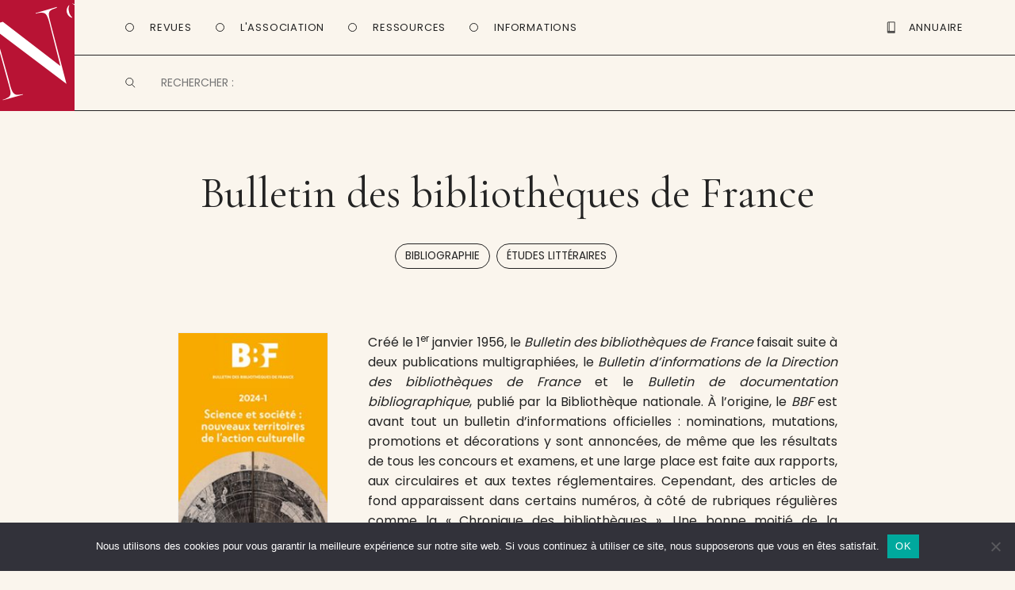

--- FILE ---
content_type: text/html; charset=UTF-8
request_url: https://www.entrevues.org/revues/bulletin-des-bibliotheques-de-france/
body_size: 13621
content:

<!doctype html>

<!--[if lt IE 7]><html lang="fr-FR" class="no-js lt-ie9 lt-ie8 lt-ie7"> <![endif]-->
<!--[if (IE 7)&!(IEMobile)]><html lang="fr-FR" class="no-js lt-ie9 lt-ie8"><![endif]-->
<!--[if (IE 8)&!(IEMobile)]><html lang="fr-FR" class="no-js lt-ie9"><![endif]-->
<!--[if gt IE 8]><!--> <html lang="fr-FR" class="no-js"><!--<![endif]-->

	<head>
		<meta charset="utf-8">
		<script type="text/javascript" src="//use.typekit.net/efi3cdw.js"></script>
		<script type="text/javascript">try{Typekit.load();}catch(e){}</script>
		<script language="JavaScript">function sf(){ document.f.s.focus(); }</script>

		<!-- Google Chrome Frame for IE -->
		<meta http-equiv="X-UA-Compatible" content="IE=edge,chrome=1">

		<title>Bulletin bibliothèques France ancrage institutionnel revue professionnelle, le site des revues culturelles</title>

		<!-- mobile meta (hooray!) -->
		<meta name="HandheldFriendly" content="True">
		<meta name="MobileOptimized" content="320">
		<meta name="viewport" content="width=device-width, initial-scale=1, maximum-scale=1, user-scalable=0/>

		<link rel="apple-touch-icon" sizes="57x57" href="https://www.entrevues.org/wp-content/themes/entrevues-new/library/images/favicon/apple-icon-57x57.png">
		<link rel="apple-touch-icon" sizes="60x60" href="https://www.entrevues.org/wp-content/themes/entrevues-new/library/images/favicon/apple-icon-60x60.png">
		<link rel="apple-touch-icon" sizes="72x72" href="https://www.entrevues.org/wp-content/themes/entrevues-new/library/images/favicon/apple-icon-72x72.png">
		<link rel="apple-touch-icon" sizes="76x76" href="https://www.entrevues.org/wp-content/themes/entrevues-new/library/images/favicon/apple-icon-76x76.png">
		<link rel="apple-touch-icon" sizes="114x114" href="https://www.entrevues.org/wp-content/themes/entrevues-new/library/images/favicon/apple-icon-114x114.png">
		<link rel="apple-touch-icon" sizes="120x120" href="https://www.entrevues.org/wp-content/themes/entrevues-new/library/images/favicon/apple-icon-120x120.png">
		<link rel="apple-touch-icon" sizes="144x144" href="https://www.entrevues.org/wp-content/themes/entrevues-new/library/images/favicon/apple-icon-144x144.png">
		<link rel="apple-touch-icon" sizes="152x152" href="https://www.entrevues.org/wp-content/themes/entrevues-new/library/images/favicon/apple-icon-152x152.png">
		<link rel="apple-touch-icon" sizes="180x180" href="https://www.entrevues.org/wp-content/themes/entrevues-new/library/images/favicon/apple-icon-180x180.png">
		<link rel="icon" type="image/png" sizes="192x192"  href="https://www.entrevues.org/wp-content/themes/entrevues-new/library/images/favicon/android-icon-192x192.png">
		<link rel="icon" type="image/png" sizes="32x32" href="https://www.entrevues.org/wp-content/themes/entrevues-new/library/images/favicon/favicon-32x32.png">
		<link rel="icon" type="image/png" sizes="96x96" href="https://www.entrevues.org/wp-content/themes/entrevues-new/library/images/favicon/favicon-96x96.png">
		<link rel="icon" type="image/png" sizes="16x16" href="https://www.entrevues.org/wp-content/themes/entrevues-new/library/images/favicon/favicon-16x16.png">
		<link rel="manifest" href="https://www.entrevues.org/wp-content/themes/entrevues-new/library/images/favicon/manifest.json">
		<meta name="msapplication-TileColor" content="#ffffff">
		<meta name="msapplication-TileImage" content="https://www.entrevues.org/wp-content/themes/entrevues-new/library/images/favicon/ms-icon-144x144.png">
		<meta name="theme-color" content="#ffffff">
		
		<link rel="pingback" href="https://www.entrevues.org/xmlrpc.php">

		<!-- wordpress head functions -->
		<meta name='robots' content='index, follow, max-image-preview:large, max-snippet:-1, max-video-preview:-1' />

	<!-- This site is optimized with the Yoast SEO plugin v26.5 - https://yoast.com/wordpress/plugins/seo/ -->
	<meta name="description" content="Bulletin bibliothèques France ancrage institutionnel revue professionnelle dossiers études théoriques débats comptes rendus cahier critique" />
	<link rel="canonical" href="https://www.entrevues.org/revues/bulletin-des-bibliotheques-de-france/" />
	<meta property="og:locale" content="fr_FR" />
	<meta property="og:type" content="article" />
	<meta property="og:title" content="Bulletin bibliothèques France ancrage institutionnel revue professionnelle" />
	<meta property="og:description" content="Bulletin bibliothèques France ancrage institutionnel revue professionnelle dossiers études théoriques débats comptes rendus cahier critique" />
	<meta property="og:url" content="https://www.entrevues.org/revues/bulletin-des-bibliotheques-de-france/" />
	<meta property="og:site_name" content="Ent’revues" />
	<meta property="article:publisher" content="https://www.facebook.com/assoEntrevues/" />
	<meta property="article:modified_time" content="2024-06-26T14:56:34+00:00" />
	<meta name="twitter:label1" content="Durée de lecture estimée" />
	<meta name="twitter:data1" content="1 minute" />
	<script type="application/ld+json" class="yoast-schema-graph">{"@context":"https://schema.org","@graph":[{"@type":"WebPage","@id":"https://www.entrevues.org/revues/bulletin-des-bibliotheques-de-france/","url":"https://www.entrevues.org/revues/bulletin-des-bibliotheques-de-france/","name":"Bulletin bibliothèques France ancrage institutionnel revue professionnelle","isPartOf":{"@id":"https://www.entrevues.org/#website"},"datePublished":"1999-01-17T08:01:01+00:00","dateModified":"2024-06-26T14:56:34+00:00","description":"Bulletin bibliothèques France ancrage institutionnel revue professionnelle dossiers études théoriques débats comptes rendus cahier critique","breadcrumb":{"@id":"https://www.entrevues.org/revues/bulletin-des-bibliotheques-de-france/#breadcrumb"},"inLanguage":"fr-FR","potentialAction":[{"@type":"ReadAction","target":["https://www.entrevues.org/revues/bulletin-des-bibliotheques-de-france/"]}]},{"@type":"BreadcrumbList","@id":"https://www.entrevues.org/revues/bulletin-des-bibliotheques-de-france/#breadcrumb","itemListElement":[{"@type":"ListItem","position":1,"name":"Revue","item":"https://www.entrevues.org/revues/"},{"@type":"ListItem","position":2,"name":"Bulletin des bibliothèques de France"}]},{"@type":"WebSite","@id":"https://www.entrevues.org/#website","url":"https://www.entrevues.org/","name":"Ent’revues","description":"le journal des revues culturelles","publisher":{"@id":"https://www.entrevues.org/#organization"},"potentialAction":[{"@type":"SearchAction","target":{"@type":"EntryPoint","urlTemplate":"https://www.entrevues.org/?s={search_term_string}"},"query-input":{"@type":"PropertyValueSpecification","valueRequired":true,"valueName":"search_term_string"}}],"inLanguage":"fr-FR"},{"@type":"Organization","@id":"https://www.entrevues.org/#organization","name":"Ent'revues association","url":"https://www.entrevues.org/","logo":{"@type":"ImageObject","inLanguage":"fr-FR","@id":"https://www.entrevues.org/#/schema/logo/image/","url":"https://www.entrevues.org/wp-content/uploads/2018/12/logo_vert.jpg","contentUrl":"https://www.entrevues.org/wp-content/uploads/2018/12/logo_vert.jpg","width":1526,"height":2140,"caption":"Ent'revues association"},"image":{"@id":"https://www.entrevues.org/#/schema/logo/image/"},"sameAs":["https://www.facebook.com/assoEntrevues/"]}]}</script>
	<!-- / Yoast SEO plugin. -->


<link rel="alternate" type="application/rss+xml" title="Ent’revues &raquo; Flux" href="https://www.entrevues.org/feed/" />
<link rel="alternate" type="application/rss+xml" title="Ent’revues &raquo; Flux des commentaires" href="https://www.entrevues.org/comments/feed/" />
<link rel="alternate" title="oEmbed (JSON)" type="application/json+oembed" href="https://www.entrevues.org/wp-json/oembed/1.0/embed?url=https%3A%2F%2Fwww.entrevues.org%2Frevues%2Fbulletin-des-bibliotheques-de-france%2F" />
<link rel="alternate" title="oEmbed (XML)" type="text/xml+oembed" href="https://www.entrevues.org/wp-json/oembed/1.0/embed?url=https%3A%2F%2Fwww.entrevues.org%2Frevues%2Fbulletin-des-bibliotheques-de-france%2F&#038;format=xml" />
<style id='wp-img-auto-sizes-contain-inline-css' type='text/css'>
img:is([sizes=auto i],[sizes^="auto," i]){contain-intrinsic-size:3000px 1500px}
/*# sourceURL=wp-img-auto-sizes-contain-inline-css */
</style>
<link rel='stylesheet' id='formidable-css' href='https://www.entrevues.org/wp-content/plugins/formidable/css/formidableforms.css' type='text/css' media='all' />
<style id='wp-emoji-styles-inline-css' type='text/css'>

	img.wp-smiley, img.emoji {
		display: inline !important;
		border: none !important;
		box-shadow: none !important;
		height: 1em !important;
		width: 1em !important;
		margin: 0 0.07em !important;
		vertical-align: -0.1em !important;
		background: none !important;
		padding: 0 !important;
	}
/*# sourceURL=wp-emoji-styles-inline-css */
</style>
<link rel='stylesheet' id='wp-block-library-css' href='https://www.entrevues.org/wp-includes/css/dist/block-library/style.min.css' type='text/css' media='all' />
<style id='global-styles-inline-css' type='text/css'>
:root{--wp--preset--aspect-ratio--square: 1;--wp--preset--aspect-ratio--4-3: 4/3;--wp--preset--aspect-ratio--3-4: 3/4;--wp--preset--aspect-ratio--3-2: 3/2;--wp--preset--aspect-ratio--2-3: 2/3;--wp--preset--aspect-ratio--16-9: 16/9;--wp--preset--aspect-ratio--9-16: 9/16;--wp--preset--color--black: #000000;--wp--preset--color--cyan-bluish-gray: #abb8c3;--wp--preset--color--white: #ffffff;--wp--preset--color--pale-pink: #f78da7;--wp--preset--color--vivid-red: #cf2e2e;--wp--preset--color--luminous-vivid-orange: #ff6900;--wp--preset--color--luminous-vivid-amber: #fcb900;--wp--preset--color--light-green-cyan: #7bdcb5;--wp--preset--color--vivid-green-cyan: #00d084;--wp--preset--color--pale-cyan-blue: #8ed1fc;--wp--preset--color--vivid-cyan-blue: #0693e3;--wp--preset--color--vivid-purple: #9b51e0;--wp--preset--gradient--vivid-cyan-blue-to-vivid-purple: linear-gradient(135deg,rgb(6,147,227) 0%,rgb(155,81,224) 100%);--wp--preset--gradient--light-green-cyan-to-vivid-green-cyan: linear-gradient(135deg,rgb(122,220,180) 0%,rgb(0,208,130) 100%);--wp--preset--gradient--luminous-vivid-amber-to-luminous-vivid-orange: linear-gradient(135deg,rgb(252,185,0) 0%,rgb(255,105,0) 100%);--wp--preset--gradient--luminous-vivid-orange-to-vivid-red: linear-gradient(135deg,rgb(255,105,0) 0%,rgb(207,46,46) 100%);--wp--preset--gradient--very-light-gray-to-cyan-bluish-gray: linear-gradient(135deg,rgb(238,238,238) 0%,rgb(169,184,195) 100%);--wp--preset--gradient--cool-to-warm-spectrum: linear-gradient(135deg,rgb(74,234,220) 0%,rgb(151,120,209) 20%,rgb(207,42,186) 40%,rgb(238,44,130) 60%,rgb(251,105,98) 80%,rgb(254,248,76) 100%);--wp--preset--gradient--blush-light-purple: linear-gradient(135deg,rgb(255,206,236) 0%,rgb(152,150,240) 100%);--wp--preset--gradient--blush-bordeaux: linear-gradient(135deg,rgb(254,205,165) 0%,rgb(254,45,45) 50%,rgb(107,0,62) 100%);--wp--preset--gradient--luminous-dusk: linear-gradient(135deg,rgb(255,203,112) 0%,rgb(199,81,192) 50%,rgb(65,88,208) 100%);--wp--preset--gradient--pale-ocean: linear-gradient(135deg,rgb(255,245,203) 0%,rgb(182,227,212) 50%,rgb(51,167,181) 100%);--wp--preset--gradient--electric-grass: linear-gradient(135deg,rgb(202,248,128) 0%,rgb(113,206,126) 100%);--wp--preset--gradient--midnight: linear-gradient(135deg,rgb(2,3,129) 0%,rgb(40,116,252) 100%);--wp--preset--font-size--small: 13px;--wp--preset--font-size--medium: 20px;--wp--preset--font-size--large: 36px;--wp--preset--font-size--x-large: 42px;--wp--preset--spacing--20: 0.44rem;--wp--preset--spacing--30: 0.67rem;--wp--preset--spacing--40: 1rem;--wp--preset--spacing--50: 1.5rem;--wp--preset--spacing--60: 2.25rem;--wp--preset--spacing--70: 3.38rem;--wp--preset--spacing--80: 5.06rem;--wp--preset--shadow--natural: 6px 6px 9px rgba(0, 0, 0, 0.2);--wp--preset--shadow--deep: 12px 12px 50px rgba(0, 0, 0, 0.4);--wp--preset--shadow--sharp: 6px 6px 0px rgba(0, 0, 0, 0.2);--wp--preset--shadow--outlined: 6px 6px 0px -3px rgb(255, 255, 255), 6px 6px rgb(0, 0, 0);--wp--preset--shadow--crisp: 6px 6px 0px rgb(0, 0, 0);}:where(.is-layout-flex){gap: 0.5em;}:where(.is-layout-grid){gap: 0.5em;}body .is-layout-flex{display: flex;}.is-layout-flex{flex-wrap: wrap;align-items: center;}.is-layout-flex > :is(*, div){margin: 0;}body .is-layout-grid{display: grid;}.is-layout-grid > :is(*, div){margin: 0;}:where(.wp-block-columns.is-layout-flex){gap: 2em;}:where(.wp-block-columns.is-layout-grid){gap: 2em;}:where(.wp-block-post-template.is-layout-flex){gap: 1.25em;}:where(.wp-block-post-template.is-layout-grid){gap: 1.25em;}.has-black-color{color: var(--wp--preset--color--black) !important;}.has-cyan-bluish-gray-color{color: var(--wp--preset--color--cyan-bluish-gray) !important;}.has-white-color{color: var(--wp--preset--color--white) !important;}.has-pale-pink-color{color: var(--wp--preset--color--pale-pink) !important;}.has-vivid-red-color{color: var(--wp--preset--color--vivid-red) !important;}.has-luminous-vivid-orange-color{color: var(--wp--preset--color--luminous-vivid-orange) !important;}.has-luminous-vivid-amber-color{color: var(--wp--preset--color--luminous-vivid-amber) !important;}.has-light-green-cyan-color{color: var(--wp--preset--color--light-green-cyan) !important;}.has-vivid-green-cyan-color{color: var(--wp--preset--color--vivid-green-cyan) !important;}.has-pale-cyan-blue-color{color: var(--wp--preset--color--pale-cyan-blue) !important;}.has-vivid-cyan-blue-color{color: var(--wp--preset--color--vivid-cyan-blue) !important;}.has-vivid-purple-color{color: var(--wp--preset--color--vivid-purple) !important;}.has-black-background-color{background-color: var(--wp--preset--color--black) !important;}.has-cyan-bluish-gray-background-color{background-color: var(--wp--preset--color--cyan-bluish-gray) !important;}.has-white-background-color{background-color: var(--wp--preset--color--white) !important;}.has-pale-pink-background-color{background-color: var(--wp--preset--color--pale-pink) !important;}.has-vivid-red-background-color{background-color: var(--wp--preset--color--vivid-red) !important;}.has-luminous-vivid-orange-background-color{background-color: var(--wp--preset--color--luminous-vivid-orange) !important;}.has-luminous-vivid-amber-background-color{background-color: var(--wp--preset--color--luminous-vivid-amber) !important;}.has-light-green-cyan-background-color{background-color: var(--wp--preset--color--light-green-cyan) !important;}.has-vivid-green-cyan-background-color{background-color: var(--wp--preset--color--vivid-green-cyan) !important;}.has-pale-cyan-blue-background-color{background-color: var(--wp--preset--color--pale-cyan-blue) !important;}.has-vivid-cyan-blue-background-color{background-color: var(--wp--preset--color--vivid-cyan-blue) !important;}.has-vivid-purple-background-color{background-color: var(--wp--preset--color--vivid-purple) !important;}.has-black-border-color{border-color: var(--wp--preset--color--black) !important;}.has-cyan-bluish-gray-border-color{border-color: var(--wp--preset--color--cyan-bluish-gray) !important;}.has-white-border-color{border-color: var(--wp--preset--color--white) !important;}.has-pale-pink-border-color{border-color: var(--wp--preset--color--pale-pink) !important;}.has-vivid-red-border-color{border-color: var(--wp--preset--color--vivid-red) !important;}.has-luminous-vivid-orange-border-color{border-color: var(--wp--preset--color--luminous-vivid-orange) !important;}.has-luminous-vivid-amber-border-color{border-color: var(--wp--preset--color--luminous-vivid-amber) !important;}.has-light-green-cyan-border-color{border-color: var(--wp--preset--color--light-green-cyan) !important;}.has-vivid-green-cyan-border-color{border-color: var(--wp--preset--color--vivid-green-cyan) !important;}.has-pale-cyan-blue-border-color{border-color: var(--wp--preset--color--pale-cyan-blue) !important;}.has-vivid-cyan-blue-border-color{border-color: var(--wp--preset--color--vivid-cyan-blue) !important;}.has-vivid-purple-border-color{border-color: var(--wp--preset--color--vivid-purple) !important;}.has-vivid-cyan-blue-to-vivid-purple-gradient-background{background: var(--wp--preset--gradient--vivid-cyan-blue-to-vivid-purple) !important;}.has-light-green-cyan-to-vivid-green-cyan-gradient-background{background: var(--wp--preset--gradient--light-green-cyan-to-vivid-green-cyan) !important;}.has-luminous-vivid-amber-to-luminous-vivid-orange-gradient-background{background: var(--wp--preset--gradient--luminous-vivid-amber-to-luminous-vivid-orange) !important;}.has-luminous-vivid-orange-to-vivid-red-gradient-background{background: var(--wp--preset--gradient--luminous-vivid-orange-to-vivid-red) !important;}.has-very-light-gray-to-cyan-bluish-gray-gradient-background{background: var(--wp--preset--gradient--very-light-gray-to-cyan-bluish-gray) !important;}.has-cool-to-warm-spectrum-gradient-background{background: var(--wp--preset--gradient--cool-to-warm-spectrum) !important;}.has-blush-light-purple-gradient-background{background: var(--wp--preset--gradient--blush-light-purple) !important;}.has-blush-bordeaux-gradient-background{background: var(--wp--preset--gradient--blush-bordeaux) !important;}.has-luminous-dusk-gradient-background{background: var(--wp--preset--gradient--luminous-dusk) !important;}.has-pale-ocean-gradient-background{background: var(--wp--preset--gradient--pale-ocean) !important;}.has-electric-grass-gradient-background{background: var(--wp--preset--gradient--electric-grass) !important;}.has-midnight-gradient-background{background: var(--wp--preset--gradient--midnight) !important;}.has-small-font-size{font-size: var(--wp--preset--font-size--small) !important;}.has-medium-font-size{font-size: var(--wp--preset--font-size--medium) !important;}.has-large-font-size{font-size: var(--wp--preset--font-size--large) !important;}.has-x-large-font-size{font-size: var(--wp--preset--font-size--x-large) !important;}
/*# sourceURL=global-styles-inline-css */
</style>

<style id='classic-theme-styles-inline-css' type='text/css'>
/*! This file is auto-generated */
.wp-block-button__link{color:#fff;background-color:#32373c;border-radius:9999px;box-shadow:none;text-decoration:none;padding:calc(.667em + 2px) calc(1.333em + 2px);font-size:1.125em}.wp-block-file__button{background:#32373c;color:#fff;text-decoration:none}
/*# sourceURL=/wp-includes/css/classic-themes.min.css */
</style>
<link rel='stylesheet' id='edd-blocks-css' href='https://www.entrevues.org/wp-content/plugins/easy-digital-downloads/includes/blocks/assets/css/edd-blocks.css' type='text/css' media='all' />
<link rel='stylesheet' id='contact-form-7-css' href='https://www.entrevues.org/wp-content/plugins/contact-form-7/includes/css/styles.css' type='text/css' media='all' />
<link rel='stylesheet' id='cookie-notice-front-css' href='https://www.entrevues.org/wp-content/plugins/cookie-notice/css/front.min.css' type='text/css' media='all' />
<link rel='stylesheet' id='edd-styles-css' href='https://www.entrevues.org/wp-content/plugins/easy-digital-downloads/assets/css/edd.min.css' type='text/css' media='all' />
<link rel='stylesheet' id='wp_mailjet_form_builder_widget-widget-front-styles-css' href='https://www.entrevues.org/wp-content/plugins/mailjet-for-wordpress/src/widgetformbuilder/css/front-widget.css' type='text/css' media='all' />
<link rel='stylesheet' id='dashicons-css' href='https://www.entrevues.org/wp-includes/css/dashicons.min.css' type='text/css' media='all' />
<link rel='stylesheet' id='a-z-listing-css' href='https://www.entrevues.org/wp-content/plugins/a-z-listing/css/a-z-listing-default.css' type='text/css' media='all' />
<link rel='stylesheet' id='bones-stylesheet-css' href='https://www.entrevues.org/wp-content/themes/entrevues-new/library/css/style.css' type='text/css' media='all' />
<script type="text/javascript" id="cookie-notice-front-js-before">
/* <![CDATA[ */
var cnArgs = {"ajaxUrl":"https:\/\/www.entrevues.org\/wp-admin\/admin-ajax.php","nonce":"43fb5559fe","hideEffect":"fade","position":"bottom","onScroll":false,"onScrollOffset":100,"onClick":false,"cookieName":"cookie_notice_accepted","cookieTime":2592000,"cookieTimeRejected":2592000,"globalCookie":false,"redirection":false,"cache":false,"revokeCookies":false,"revokeCookiesOpt":"automatic"};

//# sourceURL=cookie-notice-front-js-before
/* ]]> */
</script>
<script type="text/javascript" src="https://www.entrevues.org/wp-content/plugins/cookie-notice/js/front.min.js" id="cookie-notice-front-js"></script>
<script type="text/javascript" src="https://www.entrevues.org/wp-content/plugins/jquery-updater/js/jquery-3.7.1.min.js" id="jquery-core-js"></script>
<script type="text/javascript" src="https://www.entrevues.org/wp-content/plugins/jquery-updater/js/jquery-migrate-3.5.2.min.js" id="jquery-migrate-js"></script>
<script type="text/javascript" src="https://www.entrevues.org/wp-content/themes/entrevues-new/library/js/libs/modernizr.custom.min.js" id="bones-modernizr-js"></script>
<link rel="https://api.w.org/" href="https://www.entrevues.org/wp-json/" /><link rel='shortlink' href='https://www.entrevues.org/?p=229' />
<script type="text/javascript">
(function(url){
	if(/(?:Chrome\/26\.0\.1410\.63 Safari\/537\.31|WordfenceTestMonBot)/.test(navigator.userAgent)){ return; }
	var addEvent = function(evt, handler) {
		if (window.addEventListener) {
			document.addEventListener(evt, handler, false);
		} else if (window.attachEvent) {
			document.attachEvent('on' + evt, handler);
		}
	};
	var removeEvent = function(evt, handler) {
		if (window.removeEventListener) {
			document.removeEventListener(evt, handler, false);
		} else if (window.detachEvent) {
			document.detachEvent('on' + evt, handler);
		}
	};
	var evts = 'contextmenu dblclick drag dragend dragenter dragleave dragover dragstart drop keydown keypress keyup mousedown mousemove mouseout mouseover mouseup mousewheel scroll'.split(' ');
	var logHuman = function() {
		if (window.wfLogHumanRan) { return; }
		window.wfLogHumanRan = true;
		var wfscr = document.createElement('script');
		wfscr.type = 'text/javascript';
		wfscr.async = true;
		wfscr.src = url + '&r=' + Math.random();
		(document.getElementsByTagName('head')[0]||document.getElementsByTagName('body')[0]).appendChild(wfscr);
		for (var i = 0; i < evts.length; i++) {
			removeEvent(evts[i], logHuman);
		}
	};
	for (var i = 0; i < evts.length; i++) {
		addEvent(evts[i], logHuman);
	}
})('//www.entrevues.org/?wordfence_lh=1&hid=DA383B21C73BACEBE78DEF10423C5CB4');
</script><meta name="generator" content="Easy Digital Downloads v3.6.1.1" />

<!-- Dynamic Widgets by QURL loaded - http://www.dynamic-widgets.com //-->
		<!-- end of wordpress head -->

		<!-- Matomo -->
		<script type="text/javascript">
		  var _paq = window._paq || [];
		  /* tracker methods like "setCustomDimension" should be called before "trackPageView" */
		  _paq.push(['trackPageView']);
		  _paq.push(['enableLinkTracking']);
		  (function() {
		    var u="https://matomo.imec-archives.com/";
		    _paq.push(['setTrackerUrl', u+'matomo.php']);
		    _paq.push(['setSiteId', '3']);
		    var d=document, g=d.createElement('script'), s=d.getElementsByTagName('script')[0];
		    g.type='text/javascript'; g.async=true; g.defer=true; g.src=u+'matomo.js'; s.parentNode.insertBefore(g,s);
		  })();
		</script>
		<!-- End Matomo Code -->

		<script src="https://www.entrevues.org/wp-content/themes/entrevues-new/library/js/libs/tinynav.min.js"></script>
		
		<link href='https://fonts.googleapis.com/css?family=Poppins:400,500,600' rel='stylesheet'>
		<link href='https://fonts.googleapis.com/css?family=Cormorant Garamond' rel='stylesheet'>

	</head>

	<body class="wp-singular revue-template-default single single-revue postid-229 wp-theme-entrevues-new cookies-not-set edd-js-none">

		<div id="container">

			<header id="header" class="header" role="banner">

				<div id="inner-header">
					
					<section id="navigation" class="cap">
						
						<a id="logo-link" alt="Page d'accueil" href="https://www.entrevues.org"><div id="logo" onclick="location.href = 'https://www.entrevues.org'">
						</div></a>

						<nav id="main-menu" class="navigation">
							<ul class="main-navigation">
								<li class="menu-button" id="button-revues">
									<a>Revues</a>
								</li>
								<li class="menu-button" id="button-association">
									<a>L'Association</a>
								</li>
								<li class="menu-button" id="button-ressources">
									<a>Ressources</a>
								</li>
								<li class="menu-button" id="button-informations">
									<a>Informations</a>
								</li>
							</ul>

							<ul class="second-navigation">
								<li id="button-annuaire">
									<a href="/wordpress/annuaire/"><div id="picto-annuaire" class="picto"></div> <span>Annuaire</span></a>
								</li>
								<li id="button-boutique">
									<a href="/wordpress/boutique/"><div id="picto-boutique" class="picto"></div> <span>Boutique</span></a>
								</li>
								<li id="open-menu-mobile"></li>
							</ul>

							<div id="mobile-button-search">
							</div>
						</nav>

						<nav id="sub-menu">
							<ul id="submenu-revues" class="sub-navigation">
								<li id="revues-nouvellesrevues"><a href="/revues/">Toutes les revues</a></li>
								<li id="revues-laviedesrevues"><a href="/viedesrevues/">La vie des revues</a></li>
								<li id="revues-surlesrevues"><a href="/surlesrevues/">Sur les revues</a></li>
								<li id="revues-aufildeslivraisons"><a href="/aufildeslivraisons/">Au fil des livraisons</a></li>
								<li id="revues-grosplan"><a href="/gros-plan/">Gros plan</a></li>
								<li id="revues-librespropos"><a href="/libres-propos/">Libres propos</a></li>
							</ul>

							<ul id="submenu-association" class="sub-navigation">
								<li id="association-actualites"><a href="/actualites/">Nos actualités</a></li>
								<li id="association-lesalon"><a href="/lesalon/">Le salon de la revue</a></li>
								<li id="association-larevuedesrevues"><a href="/rdr/">La Revue des revues</a></li>
								<li id="association-medias" style="display: none"><a href="/medias/">Médias</a></li>
								<li id="association-publications"><a href="/editions/">Autres publications</a></li>
							</ul>

							<ul id="submenu-ressources" class="sub-navigation">
								<li id="ressources-annuaire"><a href="/annuaire/">Annuaire</a></li>
								<li id="ressources-guide"><a href="/guide-des-revues/">Guide des revues</a></li>
								<li id="ressources-elogedelarevue"><a href="/eloge-de-la-revue/">Éloge de la revue</a></li>
								<li id="ressources-liens"><a href="/liens/">Liens</a></li>
							</ul>

							<ul id="submenu-informations" class="sub-navigation">
								<li id="informations-entrevues"><a href="/association-entrevues/">À propos</a></li>
								<li id="informations-contact"><a href="/contactez-nous/">Nous contacter</a></li>
								<li id="informations-newsletter"><a href="/liste-de-diffusion/">Newsletter</a></li>
							</ul>
						</nav>

						<div id="searching" class="searching">
							<form role='search' method='get' id='searchform' action='/' name='f' autocomplete="off">
								<input type='text' value='' name='s' id='s' placeholder='RECHERCHER :' />
							</form>
						</div>

						<nav id="mobile-menu">
							<div class="title">
								<h1>Menu</h1>
							</div>

							<ul class="mobile-navigation">
								<li class="menu-button" id="mobile-button-revues">
									<a id="mobile-link-revues">Revues</a>

									<div id="mobile-submenu-revues" class="mobile-submenu">
										<ul class="mobile-sub-navigation">
											<li id="mobile-revues-nouvellesrevues"><a href="/revues/">Toutes les revues</a></li>
											<li id="mobile-revues-laviedesrevues"><a href="/viedesrevues/">La vie des revues</a></li>
											<li id="mobile-revues-surlesrevues"><a href="/surlesrevues/">Sur les revues</a></li>
											<li id="mobile-revues-aufildeslivraisons"><a href="/aufildeslivraisons/">Au fil des livraisons</a></li>
											<li id="mobile-revues-grosplan"><a href="/gros-plan/">Gros plan</a></li>
											<li id="mobile-revues-librespropos"><a href="/libres-propos/">Libres propos</a></li>
										</ul>
									</div>
								</li>

								<li class="menu-button" id="mobile-button-association">
									<a id="mobile-link-association">L'Association</a>

									<div id="mobile-submenu-association" class="mobile-submenu">
										<ul class="mobile-sub-navigation">
											<li id="mobile-association-actualites"><a href="/actualites/">Nos actualités</a></li>
											<li id="mobile-association-lesalon"><a href="/lesalon/">Le salon de la revue</a></li>
											<li id="mobile-association-larevuedesrevues"><a href="/rdr/">La Revue des revues</a></li>
											<li id="mobile-association-medias" style="display: none"><a href="/medias/">Médias</a></li>
											<li id="mobile-association-publications"><a href="/editions/">Autres publications</a></li>
										</ul>
									</div>
								</li>
								<li class="menu-button" id="mobile-button-ressources">
									<a id="mobile-link-ressources">Ressources</a>

									<div id="mobile-submenu-ressources" class="mobile-submenu">
										<ul class="mobile-sub-navigation">
											<li id="mobile-ressources-annuaire"><a href="/annuaire/">Annuaire</a></li>
											<li id="mobile-ressources-guide"><a href="/guide-des-revues/">Guide des revues</a></li>
											<li id="mobile-ressources-elogedelarevue"><a href="/eloge-de-la-revue/">Éloge de la revue</a></li>
											<li id="mobile-ressources-liens"><a href="/liens/">Liens</a></li>
										</ul>
									</div>
								</li>
								<li class="menu-button" id="mobile-button-informations">
									<a id="mobile-link-informations">Informations</a>

									<div id="mobile-submenu-informations" class="mobile-submenu">
										<ul class="mobile-sub-navigation">
											<li id="mobile-informations-entrevues"><a href="/association-entrevues/">À propos</a></li>
											<li id="mobile-informations-contact"><a href="/contactez-nous/">Nous contacter</a></li>
											<li id="mobile-informations-newsletter"><a href="/liste-de-diffusion/">Newsletter</a></li>
										</ul>
									</div>
								</li>

								<li class="menu-button" id="mobile-button-annuaire">
									<a href="/annuaire/">Annuaire</a>
								</li>
								<li class="menu-button" id="mobile-button-boutique">
									<a href="/boutique/">Boutique</a>
								</li>
							</ul>
						</nav>

					</section>
					
				</div> 

			</header>

			<div id="content">

				<div id="inner-content" class="wrap clearfix">

					<div id="main" class="first clearfix" role="main">
						
						
						<article id="post-229" class="clearfix post-229 revue type-revue status-publish hentry revuetype-papier-et-electronique revuetaxo-bibliographie revuetaxo-etudes-litteraires" role="article">

							<header class="article-header">

								<h1 class="h2 single-title custom-post-type-title">Bulletin des bibliothèques de France</h1>
																<div class="taxonomy-list"><span class="all-posttype"> <a href="https://www.entrevues.org/revuetaxo/bibliographie/" rel="tag">Bibliographie</a>, <a href="https://www.entrevues.org/revuetaxo/etudes-litteraires/" rel="tag">Études littéraires</a></span></div>
								
							</header> <!-- end article header -->

							<section class="entry-content clearfix" itemprop="articleBody">

								<div class="main-content">

									<div class="poster">
										<img src="https://www.entrevues.org/wp-content/uploads/1999/01/Bulletin-des-bibliothèques-françaises-n°-2024-205x300.jpg" alt=" " />
									</div>										
									<div class="text">
										<p>Créé le 1<sup>er</sup> janvier 1956, le <em>Bulletin des bibliothèques de France</em> faisait suite à deux publications multigraphiées, le <i>Bulletin d’informations de la Direction des bibliothèques de France</i> et le <i>Bulletin de documentation bibliographique</i>, publié par la Bibliothèque nationale. À l’origine, le <em>BBF</em> est avant tout un bulletin d’informations officielles : nominations, mutations, promotions et décorations y sont annoncées, de même que les résultats de tous les concours et examens, et une large place est faite aux rapports, aux circulaires et aux textes réglementaires. Cependant, des articles de fond apparaissent dans certains numéros, à côté de rubriques régulières comme la « Chronique des bibliothèques ». Une bonne moitié de la pagination de chaque numéro est réservée aux notices signalétiques et aux comptes rendus du <i>Bulletin de documentation bibliographique</i>.</p>
<p>Ce dernier disparaît fin 1982, en même temps que se mettent en place un comité éditorial et un comité de rédaction. Le premier « ours » date de 1984. La revue, tout en conservant son ancrage institutionnel, s’émancipe et devient progressivement une vraie revue professionnelle, regroupant dossiers thématiques, études théoriques, débats et points de vue, comptes rendus de journées d’étude, cahier critique. (Pour un historique plus détaillé, se reporter à l’article d’Agnès de Saxcé, « Histoire du <i>Bulletin des bibliothèques de France</i> », dans <i>Regards sur un demi-siècle, Cinquantenaire du </i>BBF, hors série coordonné par Anne-Marie Bertrand et Annie Le Saux, 2006. […]</p>
<p>&nbsp;</p>
<p><a href="&#109;&#x61;&#x69;l&#116;&#x6f;:&#115;&#x65;&#x63;r&#101;&#x74;a&#114;&#x69;&#x61;t&#46;&#x67;e&#110;&#x65;&#x72;&#97;&#108;&#x40;e&#110;&#x73;&#x73;&#105;&#x62;&#x2e;f&#114;?subject=Donn%C3%A9es%20personnelles">&#115;&#x65;&#99;&#x72;&#101;&#x74;&#97;&#x72;&#105;&#x61;&#116;&#x2e;&#103;&#x65;&#110;&#x65;&#114;&#x61;&#108;&#x40;&#101;&#x6e;&#115;&#x73;&#105;&#x62;&#46;&#x66;&#114;</a></p>

										<p class="byline vcard">Publié le <time class="updated" datetime="1999-01-17" pubdate>17 janvier 1999</time></p>
										
										
									</div>

								</div>
									
									
								<hr>

								<div class="secondary-content">
									
									<div class="table">
										<div class="label">
											<h4 class="h4">Coordonnées de cette revue :</h4>
										</div>
										<div class="infos">
											<p>Éditeur : enssib École nationale supérieure des sciences de l’information et des bibliothèques<br />Éditeur URL : <a href='http://www.enssib.fr' class='external' target='blank'>http://www.enssib.fr</a><br /><br />enssib<br>17-21, boulevard du 11 Novembre 1918<br>F-69623 Villeurbanne Cedex<br /><br />Téléphone : 04 72 44 43 05<br />Fax : 04 72 44 27 88<br /><!-- 3 -->Courriel : <a href=mailto:&#115;&#x65;c&#114;&#x65;&#116;&#x61;r&#105;&#x61;t&#x2e;&#x67;&#101;&#x6e;e&#114;&#x61;l&#x40;&#x65;&#110;&#x73;s&#105;&#x62;&#46;&#x66;r>s&#101;&#x63;&#x72;&#x65;t&#97;&#114;&#x69;&#x61;t&#46;&#103;&#x65;&#x6e;er&#97;&#x6c;&#x40;&#x65;n&#115;&#x73;&#x69;&#x62;&#46;&#102;&#114;</a><br />URL : <a href='http://bbf.enssib.fr' class='external' target='blank'>http://bbf.enssib.fr</a><br />											</p>
										</div>
									</div>
								<div class="table">
									<div class="label">
										<h4 class="h4">Méta :</h4>
									</div>

									<div class="infos">
										<p>
											ISSN : 0006-2006<br />ISSN Electronique : 1292-8399<br />Année de création : 1956<br />											
											Thème(s) :  <a href="https://www.entrevues.org/revuetaxo/bibliographie/" rel="tag">Bibliographie</a>, <a href="https://www.entrevues.org/revuetaxo/etudes-litteraires/" rel="tag">Études littéraires</a><br />
											Type :  <a href="https://www.entrevues.org/revuetype/papier-et-electronique/" rel="tag">Papier et Électronique</a>
																					</p>
									</div>
								</div>

																		

								<ul id="bones-related-posts"></ul>								</div>

								<hr>
									
								<div class="fourth-content">
								
									<div class="buttons">
										<span id="show-partage" class="button">Partager cet article
											<ul id="partage">
												<li title="partager cet article sur facebook" class="the-icons span3">
													<a href='http://www.facebook.com/sharer.php?u=https://www.entrevues.org/revues/bulletin-des-bibliotheques-de-france/&t=Bulletin des bibliothèques de France' target="_blank">
														Facebook
													</a>
												</li>
												<li title="partager cet article sur twitter" class="the-icons span3">
													<a href='http://twitter.com/home?status=https://www.entrevues.org/revues/bulletin-des-bibliotheques-de-france/' target="_blank">
														Twitter
													</a>
												</li>
												<li title="partager cet article sur google+" class="the-icons span3">
													<a href='https://plusone.google.com/_/+1/confirm?hl=fr&url=https%3A%2F%2Fwww.entrevues.org%2Frevues%2Fbulletin-des-bibliotheques-de-france%2F' target="_blank">
														Google+
													</a>
												</li>
											</ul>
										</span>
										<a class="button" href="/mises-a-jour/?page_url=https://www.entrevues.org/revues/bulletin-des-bibliotheques-de-france/&page_titre=Bulletin des bibliothèques de France">Signaler une mise à jour</a>
									</div>
									
									<div class='rubrique'><a href='/revues/' alt="Retour"><span>Retour à : Les revues</span></a></div>

								</div>

							</section> <!-- end article section -->

							<footer class="article-footer">
																
							</footer> <!-- end article footer -->

							
<!-- You can start editing here. -->


	
	<!-- If comments are closed. -->
	<!--p class="nocomments">Les commentaires sont clos.</p-->

	



						</article> <!-- end article -->

						
						
						</div> <!-- end #main -->

				</div> <!-- end #inner-content -->

			</div> <!-- end #content -->

			<footer class="doormat" role="contentinfo">

				<div id="inner-footer">

					<div class="col col-left">
						<div class="label">Ent'revues</div>
						<ul>
							<li><a href="/association-entrevues/">À propos</a></li>
							<li><a href="/contactez-nous/">Nous contacter</a></li>
							<li><a href="/liste-de-diffusion/">Newsletter</a></li>
							<li><a href="/mentions-legales/">Mentions légales</a></li>
						</ul>
					</div>

					<div class="col col-2">
						<div class="label">Partenaires</div>
						<ul class="col-2">
							<li><a href="http://www.franceculture.fr/" target="_blank">France-Culture</a></li>
							<li><a href="http://www.imec-archives.com/" target="_blank">IMEC</a></li>
							<li><a href="https://www.marche-poesie.com/" target="_blank">Marché de la Poésie</a></li>
						</ul>
						<ul class="col-2">
							<li><a href="http://www.ecole-estienne.paris/" target="_blank">École Estienne</a></li>
							<li><a href="https://diacritik.com/" target="_blank">Diacritik</a></li>
							<li><a href="https://www.en-attendant-nadeau.fr/" target="_blank">En attendant Nadeau</a></li>
						</ul>
					</div>

					<div class="col col-2">
						<div class="label">Nos soutiens</div>
						<ul>
							<li><a href="https://centrenationaldulivre.fr/">Centre National du Livre</a></li>
							<li><a href="https://www.iledefrance.fr/" target="_blank">Région Île-de-France</a></li>
							<li><a href="https://www.fmsh.fr/" target="_blank">Fondation FMSH</a></li>
							<li><a href="https://mairiepariscentre.paris.fr/" target="_blank">Mairie Paris Centre</a></li>
						</ul>
						<div class="social">
							&copy; 1998 - 2026, Ent'revues
						</div>
					</div>

				</div>


			</footer>

		</div>

		<script type="speculationrules">
{"prefetch":[{"source":"document","where":{"and":[{"href_matches":"/*"},{"not":{"href_matches":["/wp-*.php","/wp-admin/*","/wp-content/uploads/*","/wp-content/*","/wp-content/plugins/*","/wp-content/themes/entrevues-new/*","/*\\?(.+)","/commande/*"]}},{"not":{"selector_matches":"a[rel~=\"nofollow\"]"}},{"not":{"selector_matches":".no-prefetch, .no-prefetch a"}}]},"eagerness":"conservative"}]}
</script>
	<style>.edd-js-none .edd-has-js, .edd-js .edd-no-js, body.edd-js input.edd-no-js { display: none; }</style>
	<script>/* <![CDATA[ */(function(){var c = document.body.classList;c.remove('edd-js-none');c.add('edd-js');})();/* ]]> */</script>
	<script type="text/javascript" src="https://www.entrevues.org/wp-includes/js/dist/hooks.min.js" id="wp-hooks-js"></script>
<script type="text/javascript" src="https://www.entrevues.org/wp-includes/js/dist/i18n.min.js" id="wp-i18n-js"></script>
<script type="text/javascript" id="wp-i18n-js-after">
/* <![CDATA[ */
wp.i18n.setLocaleData( { 'text direction\u0004ltr': [ 'ltr' ] } );
//# sourceURL=wp-i18n-js-after
/* ]]> */
</script>
<script type="text/javascript" src="https://www.entrevues.org/wp-content/plugins/contact-form-7/includes/swv/js/index.js" id="swv-js"></script>
<script type="text/javascript" id="contact-form-7-js-translations">
/* <![CDATA[ */
( function( domain, translations ) {
	var localeData = translations.locale_data[ domain ] || translations.locale_data.messages;
	localeData[""].domain = domain;
	wp.i18n.setLocaleData( localeData, domain );
} )( "contact-form-7", {"translation-revision-date":"2025-02-06 12:02:14+0000","generator":"GlotPress\/4.0.1","domain":"messages","locale_data":{"messages":{"":{"domain":"messages","plural-forms":"nplurals=2; plural=n > 1;","lang":"fr"},"This contact form is placed in the wrong place.":["Ce formulaire de contact est plac\u00e9 dans un mauvais endroit."],"Error:":["Erreur\u00a0:"]}},"comment":{"reference":"includes\/js\/index.js"}} );
//# sourceURL=contact-form-7-js-translations
/* ]]> */
</script>
<script type="text/javascript" id="contact-form-7-js-before">
/* <![CDATA[ */
var wpcf7 = {
    "api": {
        "root": "https:\/\/www.entrevues.org\/wp-json\/",
        "namespace": "contact-form-7\/v1"
    }
};
//# sourceURL=contact-form-7-js-before
/* ]]> */
</script>
<script type="text/javascript" src="https://www.entrevues.org/wp-content/plugins/contact-form-7/includes/js/index.js" id="contact-form-7-js"></script>
<script type="text/javascript" id="edd-ajax-js-extra">
/* <![CDATA[ */
var edd_scripts = {"ajaxurl":"https://www.entrevues.org/wp-admin/admin-ajax.php","position_in_cart":"","has_purchase_links":"0","already_in_cart_message":"Vous avez d\u00e9j\u00e0 ajout\u00e9 cet article \u00e0 votre panier.","empty_cart_message":"Votre panier est vide","loading":"Chargement en cours","select_option":"Veuillez s\u00e9lectionner une option","is_checkout":"0","default_gateway":"","redirect_to_checkout":"0","checkout_page":"https://www.entrevues.org/commande/","permalinks":"1","quantities_enabled":"","taxes_enabled":"0","current_page":"229"};
//# sourceURL=edd-ajax-js-extra
/* ]]> */
</script>
<script type="text/javascript" src="https://www.entrevues.org/wp-content/plugins/easy-digital-downloads/assets/js/edd-ajax.js" id="edd-ajax-js"></script>
<script type="text/javascript" id="wp_mailjet_form_builder_widget-front-script-js-extra">
/* <![CDATA[ */
var mjWidget = {"ajax_url":"https://www.entrevues.org/wp-admin/admin-ajax.php"};
//# sourceURL=wp_mailjet_form_builder_widget-front-script-js-extra
/* ]]> */
</script>
<script type="text/javascript" src="https://www.entrevues.org/wp-content/plugins/mailjet-for-wordpress/src/widgetformbuilder/js/front-widget.js" id="wp_mailjet_form_builder_widget-front-script-js"></script>
<script type="text/javascript" src="https://www.entrevues.org/wp-content/themes/entrevues-new/library/js/scripts.js" id="bones-js-js"></script>
<script id="wp-emoji-settings" type="application/json">
{"baseUrl":"https://s.w.org/images/core/emoji/17.0.2/72x72/","ext":".png","svgUrl":"https://s.w.org/images/core/emoji/17.0.2/svg/","svgExt":".svg","source":{"concatemoji":"https://www.entrevues.org/wp-includes/js/wp-emoji-release.min.js"}}
</script>
<script type="module">
/* <![CDATA[ */
/*! This file is auto-generated */
const a=JSON.parse(document.getElementById("wp-emoji-settings").textContent),o=(window._wpemojiSettings=a,"wpEmojiSettingsSupports"),s=["flag","emoji"];function i(e){try{var t={supportTests:e,timestamp:(new Date).valueOf()};sessionStorage.setItem(o,JSON.stringify(t))}catch(e){}}function c(e,t,n){e.clearRect(0,0,e.canvas.width,e.canvas.height),e.fillText(t,0,0);t=new Uint32Array(e.getImageData(0,0,e.canvas.width,e.canvas.height).data);e.clearRect(0,0,e.canvas.width,e.canvas.height),e.fillText(n,0,0);const a=new Uint32Array(e.getImageData(0,0,e.canvas.width,e.canvas.height).data);return t.every((e,t)=>e===a[t])}function p(e,t){e.clearRect(0,0,e.canvas.width,e.canvas.height),e.fillText(t,0,0);var n=e.getImageData(16,16,1,1);for(let e=0;e<n.data.length;e++)if(0!==n.data[e])return!1;return!0}function u(e,t,n,a){switch(t){case"flag":return n(e,"\ud83c\udff3\ufe0f\u200d\u26a7\ufe0f","\ud83c\udff3\ufe0f\u200b\u26a7\ufe0f")?!1:!n(e,"\ud83c\udde8\ud83c\uddf6","\ud83c\udde8\u200b\ud83c\uddf6")&&!n(e,"\ud83c\udff4\udb40\udc67\udb40\udc62\udb40\udc65\udb40\udc6e\udb40\udc67\udb40\udc7f","\ud83c\udff4\u200b\udb40\udc67\u200b\udb40\udc62\u200b\udb40\udc65\u200b\udb40\udc6e\u200b\udb40\udc67\u200b\udb40\udc7f");case"emoji":return!a(e,"\ud83e\u1fac8")}return!1}function f(e,t,n,a){let r;const o=(r="undefined"!=typeof WorkerGlobalScope&&self instanceof WorkerGlobalScope?new OffscreenCanvas(300,150):document.createElement("canvas")).getContext("2d",{willReadFrequently:!0}),s=(o.textBaseline="top",o.font="600 32px Arial",{});return e.forEach(e=>{s[e]=t(o,e,n,a)}),s}function r(e){var t=document.createElement("script");t.src=e,t.defer=!0,document.head.appendChild(t)}a.supports={everything:!0,everythingExceptFlag:!0},new Promise(t=>{let n=function(){try{var e=JSON.parse(sessionStorage.getItem(o));if("object"==typeof e&&"number"==typeof e.timestamp&&(new Date).valueOf()<e.timestamp+604800&&"object"==typeof e.supportTests)return e.supportTests}catch(e){}return null}();if(!n){if("undefined"!=typeof Worker&&"undefined"!=typeof OffscreenCanvas&&"undefined"!=typeof URL&&URL.createObjectURL&&"undefined"!=typeof Blob)try{var e="postMessage("+f.toString()+"("+[JSON.stringify(s),u.toString(),c.toString(),p.toString()].join(",")+"));",a=new Blob([e],{type:"text/javascript"});const r=new Worker(URL.createObjectURL(a),{name:"wpTestEmojiSupports"});return void(r.onmessage=e=>{i(n=e.data),r.terminate(),t(n)})}catch(e){}i(n=f(s,u,c,p))}t(n)}).then(e=>{for(const n in e)a.supports[n]=e[n],a.supports.everything=a.supports.everything&&a.supports[n],"flag"!==n&&(a.supports.everythingExceptFlag=a.supports.everythingExceptFlag&&a.supports[n]);var t;a.supports.everythingExceptFlag=a.supports.everythingExceptFlag&&!a.supports.flag,a.supports.everything||((t=a.source||{}).concatemoji?r(t.concatemoji):t.wpemoji&&t.twemoji&&(r(t.twemoji),r(t.wpemoji)))});
//# sourceURL=https://www.entrevues.org/wp-includes/js/wp-emoji-loader.min.js
/* ]]> */
</script>

		<!-- Cookie Notice plugin v2.5.10 by Hu-manity.co https://hu-manity.co/ -->
		<div id="cookie-notice" role="dialog" class="cookie-notice-hidden cookie-revoke-hidden cn-position-bottom" aria-label="Cookie Notice" style="background-color: rgba(50,50,58,1);"><div class="cookie-notice-container" style="color: #fff"><span id="cn-notice-text" class="cn-text-container">Nous utilisons des cookies pour vous garantir la meilleure expérience sur notre site web. Si vous continuez à utiliser ce site, nous supposerons que vous en êtes satisfait.</span><span id="cn-notice-buttons" class="cn-buttons-container"><button id="cn-accept-cookie" data-cookie-set="accept" class="cn-set-cookie cn-button" aria-label="OK" style="background-color: #00a99d">OK</button></span><button type="button" id="cn-close-notice" data-cookie-set="accept" class="cn-close-icon" aria-label="Non"></button></div>
			
		</div>
		<!-- / Cookie Notice plugin -->		
		<script type="text/javascript">
			document.addEventListener('DOMContentLoaded', setup)

			function setup() {

				// Menu Interaction

				var header = document.getElementById('header');

				let allMenuButtons = document.querySelectorAll('.menu-button');
				let allSubMenus = document.querySelectorAll('.sub-navigation');

				if (window.matchMedia('(min-width: 992px)').matches) {

					function openSubMenu(){
					    header.classList.add('open-submenu');
					}
					
					function closeSubMenu(){
					    header.classList.remove('open-submenu');
						for ( menuButton of allMenuButtons ) {
							menuButton.classList.remove('active');
						}
						for ( subMenu of allSubMenus ) {
							subMenu.classList.remove('show');
						}
					}

					header.addEventListener('mouseleave', closeSubMenu);
					
					for ( menuButton of allMenuButtons ) {
					    menuButton.addEventListener('mouseover', openSubMenu);
					}
					
					var buttonRevues = document.getElementById('button-revues');
					var buttonAssociation = document.getElementById('button-association');
					var buttonRessources = document.getElementById('button-ressources');
					var buttonInformations = document.getElementById('button-informations');
					
					var subMenuRevues = document.getElementById('submenu-revues');
					var subMenuAssociation = document.getElementById('submenu-association');
					var subMenuRessources = document.getElementById('submenu-ressources');
					var subMenuInformations = document.getElementById('submenu-informations');
					
					buttonRevues.addEventListener('mouseover', function(){
						for ( menuButton of allMenuButtons ) {
							menuButton.classList.remove('active');
						}
						for ( subMenu of allSubMenus ) {
							subMenu.classList.remove('show');
						}
						buttonRevues.classList.add('active');
						subMenuRevues.classList.add('show');
					})
					
					buttonAssociation.addEventListener('mouseover', function(){
						for ( menuButton of allMenuButtons ) {
							menuButton.classList.remove('active');
						}
						for ( subMenu of allSubMenus ) {
							subMenu.classList.remove('show');
						}
						buttonAssociation.classList.add('active');
						subMenuAssociation.classList.add('show');
					})
					
					buttonRessources.addEventListener('mouseover', function(){
						for ( menuButton of allMenuButtons ) {
							menuButton.classList.remove('active');
						}
						for ( subMenu of allSubMenus ) {
							subMenu.classList.remove('show');
						}
						buttonRessources.classList.add('active');
						subMenuRessources.classList.add('show');
					})
					
					buttonInformations.addEventListener('mouseover', function(){
						for ( menuButton of allMenuButtons ) {
							menuButton.classList.remove('active');
						}
						for ( subMenu of allSubMenus ) {
							subMenu.classList.remove('show');
						}
						buttonInformations.classList.add('active');
						subMenuInformations.classList.add('show');
					})
					
				} 

				if (window.matchMedia('(max-width: 992px)').matches) {

					var mobileButtonRevues = document.getElementById('mobile-button-revues');
					var mobileButtonAssociation = document.getElementById('mobile-button-association');
					var mobileButtonRessources = document.getElementById('mobile-button-ressources');
					var mobileButtonInformations = document.getElementById('mobile-button-informations');

					var mobileLinkRevues = document.getElementById('mobile-link-revues');
					var mobileLinkAssociation = document.getElementById('mobile-link-association');
					var mobileLinkRessources = document.getElementById('mobile-link-ressources');
					var mobileLinkInformations = document.getElementById('mobile-link-informations');
					
					var mobileSubMenuRevues = document.getElementById('mobile-submenu-revues');
					var mobileSubMenuAssociation = document.getElementById('mobile-submenu-association');
					var mobileSubMenuRessources = document.getElementById('mobile-submenu-ressources');
					var mobileSubMenuInformations = document.getElementById('mobile-submenu-informations');

					function resetMobileSubmenus(){
						mobileSubMenuRevues.classList.remove('show');
						mobileSubMenuAssociation.classList.remove('show');
						mobileSubMenuRessources.classList.remove('show');
						mobileSubMenuInformations.classList.remove('show');

						mobileButtonRevues.classList.remove('active');
						mobileButtonAssociation.classList.remove('active');
						mobileButtonRessources.classList.remove('active');
						mobileButtonInformations.classList.remove('active');
					}

					function showMobileSubmenu(button, link, submenu){
						link.addEventListener('click', function(){
							resetMobileSubmenus();
							submenu.classList.add('show');
							button.classList.add('active');
						})
					}

					showMobileSubmenu(mobileButtonRevues, mobileLinkRevues, mobileSubMenuRevues);
					showMobileSubmenu(mobileButtonAssociation, mobileLinkAssociation, mobileSubMenuAssociation);
					showMobileSubmenu(mobileButtonRessources, mobileLinkRessources, mobileSubMenuRessources);
					showMobileSubmenu(mobileButtonInformations, mobileLinkInformations, mobileSubMenuInformations);

					var inputSearch = document.getElementById('s');

					/* Search Interaction */

					var mobileButtonSearch = document.getElementById('mobile-button-search');
					var searchBar = document.getElementById('searching');

					mobileButtonSearch.addEventListener('click', function(){
						mobileButtonSearch.classList.toggle('active');
						searchBar.classList.toggle('show');
						pictoAnnuaire.classList.toggle('hide');
						pictoBoutique.classList.toggle('hide');
					})

					inputSearch.placeholder = 'Tapez votre recherche';

					if(document.getElementById('sidebar2') != null){
						$("#sidebar2").appendTo("#presentation-revues");
					}

					if(document.getElementById('sidebar1') != null){
						$("#sidebar1").appendTo("#presentation-aufildeslivraisons");
					}
					
				}

				/* Open Mobile Menu Interaction */

				var mobileButtonOpenMenu = document.getElementById('open-menu-mobile');
				var mobileMenu = document.getElementById('mobile-menu');

				var pictoAnnuaire = document.getElementById('picto-annuaire');
				var pictoBoutique = document.getElementById('picto-boutique');

				mobileButtonOpenMenu.addEventListener('click', function(){
					mobileButtonOpenMenu.classList.toggle('close');
					mobileMenu.classList.toggle('show');
				})

				/* Sidebar On Mobile */

				$(".az-links").tinyNav({
				  active: 'selected', // String: Set the "active" class
				  header: 'Chercher par caractère', // String: Specify text for "header" and show header instead of the active item
				  indent: '- ', // String: Specify text for indenting sub-items
				  label: '' // String: Sets the <label> text for the <select> (if not set, no label will be added)
				});

				$("#lct-widget-revuetype").tinyNav({
				  active: 'selected', // String: Set the "active" class
				  header: 'Filtrer par type', // String: Specify text for "header" and show header instead of the active item
				  indent: '- ', // String: Specify text for indenting sub-items
				  label: '' // String: Sets the <label> text for the <select> (if not set, no label will be added)
				});

				$("#lct-widget-revuetaxo").tinyNav({
				  active: 'selected', // String: Set the "active" class
				  header: 'Filtrer par taxonomie', // String: Specify text for "header" and show header instead of the active item
				  indent: '- ', // String: Specify text for indenting sub-items
				  label: '' // String: Sets the <label> text for the <select> (if not set, no label will be added)
				});

				$("#list-of-contributors").tinyNav({
				  active: 'selected', // String: Set the "active" class
				  header: 'Filtrer par auteur', // String: Specify text for "header" and show header instead of the active item
				  indent: '- ', // String: Specify text for indenting sub-items
				  label: '' // String: Sets the <label> text for the <select> (if not set, no label will be added)
				});

				/* Articles Random Hover */

				var articles = document.getElementsByTagName('article');
				
				for(let i = 0; i < articles.length; i ++){
					let randomNumber = Math.floor(Math.random() * 6);
					
					let randomClass = 'bloc' + randomNumber;
					
					articles[i].classList.add(randomClass);
				}
				
				var posterImages = document.getElementsByClassName('poster');
				
				for(let i =0; i < posterImages.length; i ++){
					if( posterImages[i].style.backgroundImage != '') {
						posterImages[i].style.backgroundColor = 'transparent';
					}

				}
			}

			</script>
	</body>

</html>
